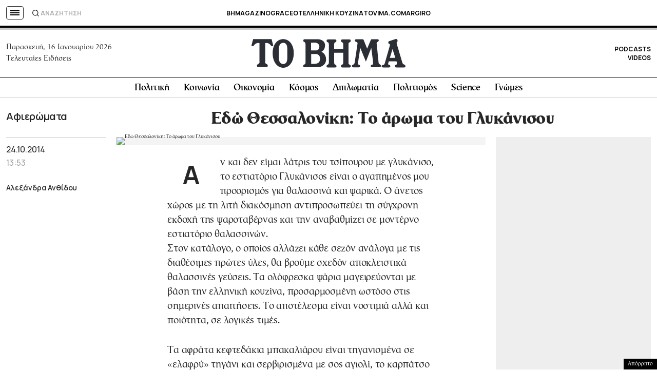

--- FILE ---
content_type: text/html; charset=utf-8
request_url: https://www.google.com/recaptcha/api2/aframe
body_size: 181
content:
<!DOCTYPE HTML><html><head><meta http-equiv="content-type" content="text/html; charset=UTF-8"></head><body><script nonce="BHJDyv4omqecoAi09EeL0w">/** Anti-fraud and anti-abuse applications only. See google.com/recaptcha */ try{var clients={'sodar':'https://pagead2.googlesyndication.com/pagead/sodar?'};window.addEventListener("message",function(a){try{if(a.source===window.parent){var b=JSON.parse(a.data);var c=clients[b['id']];if(c){var d=document.createElement('img');d.src=c+b['params']+'&rc='+(localStorage.getItem("rc::a")?sessionStorage.getItem("rc::b"):"");window.document.body.appendChild(d);sessionStorage.setItem("rc::e",parseInt(sessionStorage.getItem("rc::e")||0)+1);localStorage.setItem("rc::h",'1768596422241');}}}catch(b){}});window.parent.postMessage("_grecaptcha_ready", "*");}catch(b){}</script></body></html>

--- FILE ---
content_type: application/javascript; charset=utf-8
request_url: https://fundingchoicesmessages.google.com/f/AGSKWxUeAIVvYc3Dtdcbg-WLbivx-YSv0p-7ReQ_xupclEB7FjIQavDJ9l3JE-1PjHC_xpl8bNquCMDVdu0V1Z4y4pEan8j2-aB1h3kzjoJsMq9-KKdNrfzCrB0c95QtPqbVSWAYb8lvTCOO1y-DYClcZRWt_fZhelpDqfyWyG3jSpccYRTJff5jkj-i3CtC/_imageteam.org/admatch-/pagead??adloc=/nb/frontale.
body_size: -1292
content:
window['68d351c0-fcaf-40cf-9ff7-07c9b242bebe'] = true;